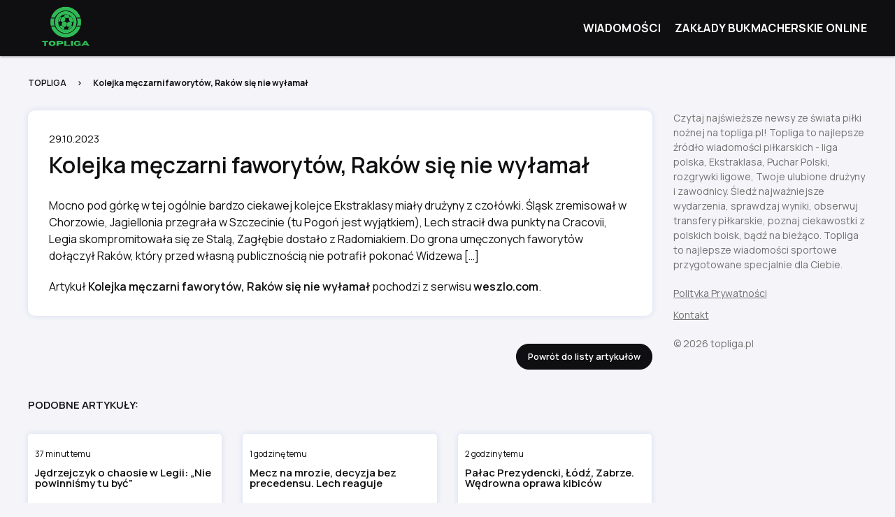

--- FILE ---
content_type: text/html; charset=UTF-8
request_url: https://topliga.pl/kolejka-meczarni-faworytow-rakow-sie-nie-wylamal-5/
body_size: 7333
content:
<!DOCTYPE html>
<html lang="pl-PL"> 
    <head>
        <meta charset="UTF-8">
        <meta http-equiv="X-UA-Compatible" content="IE=edge">
        <meta name="viewport" content="width=device-width, initial-scale=1">
        <link rel="preconnect" href="https://fonts.googleapis.com">
        <link rel="preconnect" href="https://fonts.gstatic.com" crossorigin>
        <link href="https://fonts.googleapis.com/css2?family=Manrope:wght@300;400;600;700&display=swap" rel="stylesheet">
        <title>Kolejka męczarni faworytów, Raków się nie wyłamał - TopLiga.pl - najświeższe newsy ze świata piłki nożnej</title>
        <meta name='robots' content='index, follow, max-image-preview:large, max-snippet:-1, max-video-preview:-1' />

	<!-- This site is optimized with the Yoast SEO plugin v25.5 - https://yoast.com/wordpress/plugins/seo/ -->
	<link rel="canonical" href="https://topliga.pl/kolejka-meczarni-faworytow-rakow-sie-nie-wylamal-5/" />
	<meta property="og:locale" content="pl_PL" />
	<meta property="og:type" content="article" />
	<meta property="og:title" content="Kolejka męczarni faworytów, Raków się nie wyłamał - TopLiga.pl - najświeższe newsy ze świata piłki nożnej" />
	<meta property="og:description" content="Mocno pod górkę w tej ogólnie bardzo ciekawej kolejce Ekstraklasy miały drużyny z czołówki. Śląsk zremisował w Chorzowie, Jagiellonia przegrała w Szczecinie (tu Pogoń jest wyjątkiem), Lech stracił dwa punkty na Cracovii, Legia skompromitowała się ze Stalą, Zagłębie dostało z [&hellip;]" />
	<meta property="og:url" content="https://topliga.pl/kolejka-meczarni-faworytow-rakow-sie-nie-wylamal-5/" />
	<meta property="og:site_name" content="TopLiga.pl - najświeższe newsy ze świata piłki nożnej" />
	<meta property="article:published_time" content="2023-10-29T18:36:17+00:00" />
	<meta name="twitter:card" content="summary_large_image" />
	<script type="application/ld+json" class="yoast-schema-graph">{"@context":"https://schema.org","@graph":[{"@type":"WebPage","@id":"https://topliga.pl/kolejka-meczarni-faworytow-rakow-sie-nie-wylamal-5/","url":"https://topliga.pl/kolejka-meczarni-faworytow-rakow-sie-nie-wylamal-5/","name":"Kolejka męczarni faworytów, Raków się nie wyłamał - TopLiga.pl - najświeższe newsy ze świata piłki nożnej","isPartOf":{"@id":"https://topliga.pl/#website"},"datePublished":"2023-10-29T18:36:17+00:00","author":{"@id":""},"breadcrumb":{"@id":"https://topliga.pl/kolejka-meczarni-faworytow-rakow-sie-nie-wylamal-5/#breadcrumb"},"inLanguage":"pl-PL","potentialAction":[{"@type":"ReadAction","target":["https://topliga.pl/kolejka-meczarni-faworytow-rakow-sie-nie-wylamal-5/"]}]},{"@type":"BreadcrumbList","@id":"https://topliga.pl/kolejka-meczarni-faworytow-rakow-sie-nie-wylamal-5/#breadcrumb","itemListElement":[{"@type":"ListItem","position":1,"name":"Strona główna","item":"https://topliga.pl/"},{"@type":"ListItem","position":2,"name":"Kolejka męczarni faworytów, Raków się nie wyłamał"}]},{"@type":"WebSite","@id":"https://topliga.pl/#website","url":"https://topliga.pl/","name":"TopLiga.pl - najświeższe newsy ze świata piłki nożnej","description":"Liga polska, Ekstraklasa, Puchar Polski, rozgrywki ligowe, Twoje ulubione drużyny i zawodnicy.","potentialAction":[{"@type":"SearchAction","target":{"@type":"EntryPoint","urlTemplate":"https://topliga.pl/?s={search_term_string}"},"query-input":{"@type":"PropertyValueSpecification","valueRequired":true,"valueName":"search_term_string"}}],"inLanguage":"pl-PL"}]}</script>
	<!-- / Yoast SEO plugin. -->


<link rel='dns-prefetch' href='//cdnjs.cloudflare.com' />
<link rel="alternate" type="application/rss+xml" title="TopLiga.pl - najświeższe newsy ze świata piłki nożnej &raquo; Kolejka męczarni faworytów, Raków się nie wyłamał Kanał z komentarzami" href="https://topliga.pl/kolejka-meczarni-faworytow-rakow-sie-nie-wylamal-5/feed/" />
<link rel="alternate" title="oEmbed (JSON)" type="application/json+oembed" href="https://topliga.pl/wp-json/oembed/1.0/embed?url=https%3A%2F%2Ftopliga.pl%2Fkolejka-meczarni-faworytow-rakow-sie-nie-wylamal-5%2F" />
<link rel="alternate" title="oEmbed (XML)" type="text/xml+oembed" href="https://topliga.pl/wp-json/oembed/1.0/embed?url=https%3A%2F%2Ftopliga.pl%2Fkolejka-meczarni-faworytow-rakow-sie-nie-wylamal-5%2F&#038;format=xml" />
<style id='wp-img-auto-sizes-contain-inline-css' type='text/css'>
img:is([sizes=auto i],[sizes^="auto," i]){contain-intrinsic-size:3000px 1500px}
/*# sourceURL=wp-img-auto-sizes-contain-inline-css */
</style>
<link rel='stylesheet' id='litespeed-cache-dummy-css' href='https://topliga.pl/wp-content/plugins/litespeed-cache/assets/css/litespeed-dummy.css?ver=6.9' type='text/css' media='all' />
<style id='wp-emoji-styles-inline-css' type='text/css'>

	img.wp-smiley, img.emoji {
		display: inline !important;
		border: none !important;
		box-shadow: none !important;
		height: 1em !important;
		width: 1em !important;
		margin: 0 0.07em !important;
		vertical-align: -0.1em !important;
		background: none !important;
		padding: 0 !important;
	}
/*# sourceURL=wp-emoji-styles-inline-css */
</style>
<link rel='stylesheet' id='wp-block-library-css' href='https://topliga.pl/wp-includes/css/dist/block-library/style.min.css?ver=6.9' type='text/css' media='all' />
<style id='global-styles-inline-css' type='text/css'>
:root{--wp--preset--aspect-ratio--square: 1;--wp--preset--aspect-ratio--4-3: 4/3;--wp--preset--aspect-ratio--3-4: 3/4;--wp--preset--aspect-ratio--3-2: 3/2;--wp--preset--aspect-ratio--2-3: 2/3;--wp--preset--aspect-ratio--16-9: 16/9;--wp--preset--aspect-ratio--9-16: 9/16;--wp--preset--color--black: #000000;--wp--preset--color--cyan-bluish-gray: #abb8c3;--wp--preset--color--white: #ffffff;--wp--preset--color--pale-pink: #f78da7;--wp--preset--color--vivid-red: #cf2e2e;--wp--preset--color--luminous-vivid-orange: #ff6900;--wp--preset--color--luminous-vivid-amber: #fcb900;--wp--preset--color--light-green-cyan: #7bdcb5;--wp--preset--color--vivid-green-cyan: #00d084;--wp--preset--color--pale-cyan-blue: #8ed1fc;--wp--preset--color--vivid-cyan-blue: #0693e3;--wp--preset--color--vivid-purple: #9b51e0;--wp--preset--gradient--vivid-cyan-blue-to-vivid-purple: linear-gradient(135deg,rgb(6,147,227) 0%,rgb(155,81,224) 100%);--wp--preset--gradient--light-green-cyan-to-vivid-green-cyan: linear-gradient(135deg,rgb(122,220,180) 0%,rgb(0,208,130) 100%);--wp--preset--gradient--luminous-vivid-amber-to-luminous-vivid-orange: linear-gradient(135deg,rgb(252,185,0) 0%,rgb(255,105,0) 100%);--wp--preset--gradient--luminous-vivid-orange-to-vivid-red: linear-gradient(135deg,rgb(255,105,0) 0%,rgb(207,46,46) 100%);--wp--preset--gradient--very-light-gray-to-cyan-bluish-gray: linear-gradient(135deg,rgb(238,238,238) 0%,rgb(169,184,195) 100%);--wp--preset--gradient--cool-to-warm-spectrum: linear-gradient(135deg,rgb(74,234,220) 0%,rgb(151,120,209) 20%,rgb(207,42,186) 40%,rgb(238,44,130) 60%,rgb(251,105,98) 80%,rgb(254,248,76) 100%);--wp--preset--gradient--blush-light-purple: linear-gradient(135deg,rgb(255,206,236) 0%,rgb(152,150,240) 100%);--wp--preset--gradient--blush-bordeaux: linear-gradient(135deg,rgb(254,205,165) 0%,rgb(254,45,45) 50%,rgb(107,0,62) 100%);--wp--preset--gradient--luminous-dusk: linear-gradient(135deg,rgb(255,203,112) 0%,rgb(199,81,192) 50%,rgb(65,88,208) 100%);--wp--preset--gradient--pale-ocean: linear-gradient(135deg,rgb(255,245,203) 0%,rgb(182,227,212) 50%,rgb(51,167,181) 100%);--wp--preset--gradient--electric-grass: linear-gradient(135deg,rgb(202,248,128) 0%,rgb(113,206,126) 100%);--wp--preset--gradient--midnight: linear-gradient(135deg,rgb(2,3,129) 0%,rgb(40,116,252) 100%);--wp--preset--font-size--small: 13px;--wp--preset--font-size--medium: 20px;--wp--preset--font-size--large: 36px;--wp--preset--font-size--x-large: 42px;--wp--preset--spacing--20: 0.44rem;--wp--preset--spacing--30: 0.67rem;--wp--preset--spacing--40: 1rem;--wp--preset--spacing--50: 1.5rem;--wp--preset--spacing--60: 2.25rem;--wp--preset--spacing--70: 3.38rem;--wp--preset--spacing--80: 5.06rem;--wp--preset--shadow--natural: 6px 6px 9px rgba(0, 0, 0, 0.2);--wp--preset--shadow--deep: 12px 12px 50px rgba(0, 0, 0, 0.4);--wp--preset--shadow--sharp: 6px 6px 0px rgba(0, 0, 0, 0.2);--wp--preset--shadow--outlined: 6px 6px 0px -3px rgb(255, 255, 255), 6px 6px rgb(0, 0, 0);--wp--preset--shadow--crisp: 6px 6px 0px rgb(0, 0, 0);}:where(.is-layout-flex){gap: 0.5em;}:where(.is-layout-grid){gap: 0.5em;}body .is-layout-flex{display: flex;}.is-layout-flex{flex-wrap: wrap;align-items: center;}.is-layout-flex > :is(*, div){margin: 0;}body .is-layout-grid{display: grid;}.is-layout-grid > :is(*, div){margin: 0;}:where(.wp-block-columns.is-layout-flex){gap: 2em;}:where(.wp-block-columns.is-layout-grid){gap: 2em;}:where(.wp-block-post-template.is-layout-flex){gap: 1.25em;}:where(.wp-block-post-template.is-layout-grid){gap: 1.25em;}.has-black-color{color: var(--wp--preset--color--black) !important;}.has-cyan-bluish-gray-color{color: var(--wp--preset--color--cyan-bluish-gray) !important;}.has-white-color{color: var(--wp--preset--color--white) !important;}.has-pale-pink-color{color: var(--wp--preset--color--pale-pink) !important;}.has-vivid-red-color{color: var(--wp--preset--color--vivid-red) !important;}.has-luminous-vivid-orange-color{color: var(--wp--preset--color--luminous-vivid-orange) !important;}.has-luminous-vivid-amber-color{color: var(--wp--preset--color--luminous-vivid-amber) !important;}.has-light-green-cyan-color{color: var(--wp--preset--color--light-green-cyan) !important;}.has-vivid-green-cyan-color{color: var(--wp--preset--color--vivid-green-cyan) !important;}.has-pale-cyan-blue-color{color: var(--wp--preset--color--pale-cyan-blue) !important;}.has-vivid-cyan-blue-color{color: var(--wp--preset--color--vivid-cyan-blue) !important;}.has-vivid-purple-color{color: var(--wp--preset--color--vivid-purple) !important;}.has-black-background-color{background-color: var(--wp--preset--color--black) !important;}.has-cyan-bluish-gray-background-color{background-color: var(--wp--preset--color--cyan-bluish-gray) !important;}.has-white-background-color{background-color: var(--wp--preset--color--white) !important;}.has-pale-pink-background-color{background-color: var(--wp--preset--color--pale-pink) !important;}.has-vivid-red-background-color{background-color: var(--wp--preset--color--vivid-red) !important;}.has-luminous-vivid-orange-background-color{background-color: var(--wp--preset--color--luminous-vivid-orange) !important;}.has-luminous-vivid-amber-background-color{background-color: var(--wp--preset--color--luminous-vivid-amber) !important;}.has-light-green-cyan-background-color{background-color: var(--wp--preset--color--light-green-cyan) !important;}.has-vivid-green-cyan-background-color{background-color: var(--wp--preset--color--vivid-green-cyan) !important;}.has-pale-cyan-blue-background-color{background-color: var(--wp--preset--color--pale-cyan-blue) !important;}.has-vivid-cyan-blue-background-color{background-color: var(--wp--preset--color--vivid-cyan-blue) !important;}.has-vivid-purple-background-color{background-color: var(--wp--preset--color--vivid-purple) !important;}.has-black-border-color{border-color: var(--wp--preset--color--black) !important;}.has-cyan-bluish-gray-border-color{border-color: var(--wp--preset--color--cyan-bluish-gray) !important;}.has-white-border-color{border-color: var(--wp--preset--color--white) !important;}.has-pale-pink-border-color{border-color: var(--wp--preset--color--pale-pink) !important;}.has-vivid-red-border-color{border-color: var(--wp--preset--color--vivid-red) !important;}.has-luminous-vivid-orange-border-color{border-color: var(--wp--preset--color--luminous-vivid-orange) !important;}.has-luminous-vivid-amber-border-color{border-color: var(--wp--preset--color--luminous-vivid-amber) !important;}.has-light-green-cyan-border-color{border-color: var(--wp--preset--color--light-green-cyan) !important;}.has-vivid-green-cyan-border-color{border-color: var(--wp--preset--color--vivid-green-cyan) !important;}.has-pale-cyan-blue-border-color{border-color: var(--wp--preset--color--pale-cyan-blue) !important;}.has-vivid-cyan-blue-border-color{border-color: var(--wp--preset--color--vivid-cyan-blue) !important;}.has-vivid-purple-border-color{border-color: var(--wp--preset--color--vivid-purple) !important;}.has-vivid-cyan-blue-to-vivid-purple-gradient-background{background: var(--wp--preset--gradient--vivid-cyan-blue-to-vivid-purple) !important;}.has-light-green-cyan-to-vivid-green-cyan-gradient-background{background: var(--wp--preset--gradient--light-green-cyan-to-vivid-green-cyan) !important;}.has-luminous-vivid-amber-to-luminous-vivid-orange-gradient-background{background: var(--wp--preset--gradient--luminous-vivid-amber-to-luminous-vivid-orange) !important;}.has-luminous-vivid-orange-to-vivid-red-gradient-background{background: var(--wp--preset--gradient--luminous-vivid-orange-to-vivid-red) !important;}.has-very-light-gray-to-cyan-bluish-gray-gradient-background{background: var(--wp--preset--gradient--very-light-gray-to-cyan-bluish-gray) !important;}.has-cool-to-warm-spectrum-gradient-background{background: var(--wp--preset--gradient--cool-to-warm-spectrum) !important;}.has-blush-light-purple-gradient-background{background: var(--wp--preset--gradient--blush-light-purple) !important;}.has-blush-bordeaux-gradient-background{background: var(--wp--preset--gradient--blush-bordeaux) !important;}.has-luminous-dusk-gradient-background{background: var(--wp--preset--gradient--luminous-dusk) !important;}.has-pale-ocean-gradient-background{background: var(--wp--preset--gradient--pale-ocean) !important;}.has-electric-grass-gradient-background{background: var(--wp--preset--gradient--electric-grass) !important;}.has-midnight-gradient-background{background: var(--wp--preset--gradient--midnight) !important;}.has-small-font-size{font-size: var(--wp--preset--font-size--small) !important;}.has-medium-font-size{font-size: var(--wp--preset--font-size--medium) !important;}.has-large-font-size{font-size: var(--wp--preset--font-size--large) !important;}.has-x-large-font-size{font-size: var(--wp--preset--font-size--x-large) !important;}
/*# sourceURL=global-styles-inline-css */
</style>

<style id='classic-theme-styles-inline-css' type='text/css'>
/*! This file is auto-generated */
.wp-block-button__link{color:#fff;background-color:#32373c;border-radius:9999px;box-shadow:none;text-decoration:none;padding:calc(.667em + 2px) calc(1.333em + 2px);font-size:1.125em}.wp-block-file__button{background:#32373c;color:#fff;text-decoration:none}
/*# sourceURL=/wp-includes/css/classic-themes.min.css */
</style>
<link rel='stylesheet' id='animate-css' href="https://cdnjs.cloudflare.com/ajax/libs/animate.css/4.1.1/animate.min.css?ver=6.9" type='text/css' media='all' />
<link rel='stylesheet' id='global-css' href='https://topliga.pl/wp-content/themes/topliga/assets/css/style.min.css?ver=1769885635' type='text/css' media='all' />
<link rel='stylesheet' id='theme-style-css' href='https://topliga.pl/wp-content/themes/topliga/style.css?ver=6.9' type='text/css' media='all' />
<script type="text/javascript" src="https://topliga.pl/wp-content/themes/topliga/assets/js/jquery.min.js?ver=6.9" id="jquery-js"></script>
<script type="text/javascript" src="https://topliga.pl/wp-content/themes/topliga/assets/js/slick.min.js?ver=6.9" id="slick-js"></script>
<script type="text/javascript" src="https://topliga.pl/wp-content/themes/topliga/assets/js/jquery.waypoints.min.js?ver=6.9" id="waypoints-js"></script>
<link rel="https://api.w.org/" href="https://topliga.pl/wp-json/" /><link rel="alternate" title="JSON" type="application/json" href="https://topliga.pl/wp-json/wp/v2/posts/2339" /><link rel="EditURI" type="application/rsd+xml" title="RSD" href="https://topliga.pl/xmlrpc.php?rsd" />
<link rel='shortlink' href='https://topliga.pl/?p=2339' />
<style type="text/css">
.feedzy-rss-link-icon:after {
	content: url("https://topliga.pl/wp-content/plugins/feedzy-rss-feeds/img/external-link.png");
	margin-left: 3px;
}
</style>
		<link rel="apple-touch-icon" sizes="180x180" href="/wp-content/uploads/fbrfg/apple-touch-icon.png">
<link rel="icon" type="image/png" sizes="32x32" href="/wp-content/uploads/fbrfg/favicon-32x32.png">
<link rel="icon" type="image/png" sizes="16x16" href="/wp-content/uploads/fbrfg/favicon-16x16.png">
<link rel="manifest" href="/wp-content/uploads/fbrfg/site.webmanifest">
<link rel="shortcut icon" href="/wp-content/uploads/fbrfg/favicon.ico">
<meta name="msapplication-TileColor" content="#da532c">
<meta name="msapplication-config" content="/wp-content/uploads/fbrfg/browserconfig.xml">
<meta name="theme-color" content="#ffffff">		<style type="text/css" id="wp-custom-css">
			.single-news .single-content p:not(:last-child) {
	margin-bottom: 2rem;
}
@media(min-width: 768px) {
	.related-posts {
		min-height: 13rem;
	}
}

header.header .navbar ul {
	display: flex;
flex-wrap: wrap;
justify-content: flex-end;
}
header.header .navbar ul li {
	margin-left: 2rem;
}		</style>
		    </head>
    <body class="wp-singular post-template-default single single-post postid-2339 single-format-standard wp-theme-topliga">

<header class="header">
    <div class="container">
        <a href="https://topliga.pl">
            <img src="https://topliga.pl/wp-content/themes/topliga/assets/images/elements/logo-topliga.png" class="logo" width="240" height="120" alt="" />
        </a>
        <div class="navbar">
            <ul id="menu-menu-glowne" class=""><li id="menu-item-67" class="menu-item menu-item-type-post_type menu-item-object-page menu-item-home menu-item-67"><a href="https://topliga.pl/">Wiadomości</a></li>
<li id="menu-item-5549" class="menu-item menu-item-type-custom menu-item-object-custom menu-item-5549"><a href="https://najlepsibukmacherzy.pl/ranking-legalnych-bukmacherow/">Zakłady Bukmacherskie Online</a></li>
</ul>        </div>
    </div>
</header>
    
			
		<section class="pb-60">
			<div class="container">
				<nav aria-label="Breadcrumb" class="breadcrumb">
					<ul>
						<li><a href="https://topliga.pl">TOPLIGA</a></li>
						<li><span aria-current="page">Kolejka męczarni faworytów, Raków się nie wyłamał</span></li>
					</ul>
				</nav>
				<div class="row">
					<div class="col-12 col-md-9 col-lg-9">
						<div class="single-news">
							<p>
								29.10.2023							</p>
							<h1 class="mt-10 mb-30">
								Kolejka męczarni faworytów, Raków się nie wyłamał							</h1>
<!-- 							<img src="https://topliga.pl/wp-content/uploads/2023/04/blank.png" class="img-single" width="833" height="468" alt="Kolejka męczarni faworytów, Raków się nie wyłamał" /> -->
							<div class="single-content">
								<p>Mocno pod górkę w tej ogólnie bardzo ciekawej kolejce Ekstraklasy miały drużyny z czołówki. Śląsk zremisował w Chorzowie, Jagiellonia przegrała w Szczecinie (tu Pogoń jest wyjątkiem), Lech stracił dwa punkty na Cracovii, Legia skompromitowała się ze Stalą, Zagłębie dostało z Radomiakiem. Do grona umęczonych faworytów dołączył Raków, który przed własną publicznością nie potrafił pokonać Widzewa […]</p>
<p>Artykuł <a href="https://weszlo.com/2023/10/29/rakow-widzew-1-1-noty-oceny-podsumowanie-relacja">Kolejka męczarni faworytów, Raków się nie wyłamał</a> pochodzi z serwisu <a href="https://weszlo.com/">weszlo.com</a>.</p>							</div>
						</div>
						<div class="mt-40 btn-back">
							<a href="https://topliga.pl" class="btn">
								Powrót do listy artykułów
							</a>
						</div>
						<div class="pt-40">
							<h2 class="p text-uppercase mb-30">
								Podobne artykuły:
							</h2>
							<div class="row is-multiline">
																	<div class="col-12 col-md-4 col-lg-4">
										<div class="related-posts">
<!-- 											<a href="https://topliga.pl/jedrzejczyk-o-chaosie-w-legii-nie-powinnismy-tu-byc/">
												<img src="https://topliga.pl/wp-content/uploads/2023/04/blank.png" width="257" height="150" alt="Jędrzejczyk o chaosie w Legii: „Nie powinniśmy tu być”" />
											</a> -->
											<p class="fs-mobile-10 mt-10 mb-10">
												37 minut temu											</p>
											<a href="https://topliga.pl/jedrzejczyk-o-chaosie-w-legii-nie-powinnismy-tu-byc/">
												<h3 class="mt-10 pb-10 line-clamps">
													Jędrzejczyk o chaosie w Legii: „Nie powinniśmy tu być”												</h3>
											</a>
										</div>
									</div> 									<div class="col-12 col-md-4 col-lg-4">
										<div class="related-posts">
<!-- 											<a href="https://topliga.pl/mecz-na-mrozie-decyzja-bez-precedensu-lech-reaguje/">
												<img src="https://topliga.pl/wp-content/uploads/2023/04/blank.png" width="257" height="150" alt="Mecz na mrozie, decyzja bez precedensu. Lech reaguje" />
											</a> -->
											<p class="fs-mobile-10 mt-10 mb-10">
												1 godzinę temu											</p>
											<a href="https://topliga.pl/mecz-na-mrozie-decyzja-bez-precedensu-lech-reaguje/">
												<h3 class="mt-10 pb-10 line-clamps">
													Mecz na mrozie, decyzja bez precedensu. Lech reaguje												</h3>
											</a>
										</div>
									</div> 									<div class="col-12 col-md-4 col-lg-4">
										<div class="related-posts">
<!-- 											<a href="https://topliga.pl/palac-prezydencki-lodz-zabrze-wedrowna-oprawa-kibicow/">
												<img src="https://topliga.pl/wp-content/uploads/2023/04/blank.png" width="257" height="150" alt="Pałac Prezydencki, Łódź, Zabrze. Wędrowna oprawa kibiców" />
											</a> -->
											<p class="fs-mobile-10 mt-10 mb-10">
												2 godziny temu											</p>
											<a href="https://topliga.pl/palac-prezydencki-lodz-zabrze-wedrowna-oprawa-kibicow/">
												<h3 class="mt-10 pb-10 line-clamps">
													Pałac Prezydencki, Łódź, Zabrze. Wędrowna oprawa kibiców												</h3>
											</a>
										</div>
									</div> 									<div class="col-12 col-md-4 col-lg-4">
										<div class="related-posts">
<!-- 											<a href="https://topliga.pl/uraz-pomocnika-jagiellonii-wypadl-ze-skladu/">
												<img src="https://topliga.pl/wp-content/uploads/2023/04/blank.png" width="257" height="150" alt="Uraz pomocnika Jagiellonii! Wypadł ze składu" />
											</a> -->
											<p class="fs-mobile-10 mt-10 mb-10">
												2 godziny temu											</p>
											<a href="https://topliga.pl/uraz-pomocnika-jagiellonii-wypadl-ze-skladu/">
												<h3 class="mt-10 pb-10 line-clamps">
													Uraz pomocnika Jagiellonii! Wypadł ze składu												</h3>
											</a>
										</div>
									</div> 									<div class="col-12 col-md-4 col-lg-4">
										<div class="related-posts">
<!-- 											<a href="https://topliga.pl/live-mocny-poczatek-widzewa-lodzianie-na-razie-malo-goscinni/">
												<img src="https://topliga.pl/wp-content/uploads/2023/04/blank.png" width="257" height="150" alt="LIVE: Mocny początek Widzewa. Łodzianie na razie mało gościnni…" />
											</a> -->
											<p class="fs-mobile-10 mt-10 mb-10">
												3 godziny temu											</p>
											<a href="https://topliga.pl/live-mocny-poczatek-widzewa-lodzianie-na-razie-malo-goscinni/">
												<h3 class="mt-10 pb-10 line-clamps">
													LIVE: Mocny początek Widzewa. Łodzianie na razie mało gościnni…												</h3>
											</a>
										</div>
									</div> 									<div class="col-12 col-md-4 col-lg-4">
										<div class="related-posts">
<!-- 											<a href="https://topliga.pl/jest-chlan-jest-zabawa-gornik-zasluzenie-pokonuje-piasta/">
												<img src="https://topliga.pl/wp-content/uploads/2023/04/blank.png" width="257" height="150" alt="Jest Chłań, jest zabawa. Górnik zasłużenie pokonuje Piasta" />
											</a> -->
											<p class="fs-mobile-10 mt-10 mb-10">
												3 godziny temu											</p>
											<a href="https://topliga.pl/jest-chlan-jest-zabawa-gornik-zasluzenie-pokonuje-piasta/">
												<h3 class="mt-10 pb-10 line-clamps">
													Jest Chłań, jest zabawa. Górnik zasłużenie pokonuje Piasta												</h3>
											</a>
										</div>
									</div> 							</div>
						</div>
					</div>
					<div class="col-12 col-md-3 col-lg-3">
						    <div class="sticky-col">
        <div class="mb-20">
            <!-- wp:paragraph -->
<p>Czytaj najświeższe newsy ze świata piłki nożnej na topliga.pl! Topliga to najlepsze źródło wiadomości piłkarskich - liga polska, Ekstraklasa, Puchar Polski, rozgrywki ligowe, Twoje ulubione drużyny i zawodnicy. Śledź najważniejsze wydarzenia, sprawdzaj wyniki, obserwuj transfery piłkarskie, poznaj ciekawostki z polskich boisk, bądź na bieżąco. Topliga to najlepsze wiadomości sportowe przygotowane specjalnie dla Ciebie.</p>
<!-- /wp:paragraph -->        </div>
        <a href="https://topliga.pl/polityka-prywatnosci" class="d-block mb-10">
            Polityka Prywatności
        </a> 
        <a href="https://topliga.pl/kontakt" class="d-block mb-10">
            Kontakt
        </a>
        <p class="mt-20">
            © 2026 topliga.pl
        </p>
    </div>					</div>
                </div>
			</div>
		</section>

	


		<script type="speculationrules">
{"prefetch":[{"source":"document","where":{"and":[{"href_matches":"/*"},{"not":{"href_matches":["/wp-*.php","/wp-admin/*","/wp-content/uploads/*","/wp-content/*","/wp-content/plugins/*","/wp-content/themes/topliga/*","/*\\?(.+)"]}},{"not":{"selector_matches":"a[rel~=\"nofollow\"]"}},{"not":{"selector_matches":".no-prefetch, .no-prefetch a"}}]},"eagerness":"conservative"}]}
</script>
<script type="text/javascript" src="https://topliga.pl/wp-content/themes/topliga/assets/js/functions.js?ver=1769885635" id="functions-js"></script>
<script id="wp-emoji-settings" type="application/json">
{"baseUrl":"https://s.w.org/images/core/emoji/17.0.2/72x72/","ext":".png","svgUrl":"https://s.w.org/images/core/emoji/17.0.2/svg/","svgExt":".svg","source":{"concatemoji":"https://topliga.pl/wp-includes/js/wp-emoji-release.min.js?ver=6.9"}}
</script>
<script type="module">
/* <![CDATA[ */
/*! This file is auto-generated */
const a=JSON.parse(document.getElementById("wp-emoji-settings").textContent),o=(window._wpemojiSettings=a,"wpEmojiSettingsSupports"),s=["flag","emoji"];function i(e){try{var t={supportTests:e,timestamp:(new Date).valueOf()};sessionStorage.setItem(o,JSON.stringify(t))}catch(e){}}function c(e,t,n){e.clearRect(0,0,e.canvas.width,e.canvas.height),e.fillText(t,0,0);t=new Uint32Array(e.getImageData(0,0,e.canvas.width,e.canvas.height).data);e.clearRect(0,0,e.canvas.width,e.canvas.height),e.fillText(n,0,0);const a=new Uint32Array(e.getImageData(0,0,e.canvas.width,e.canvas.height).data);return t.every((e,t)=>e===a[t])}function p(e,t){e.clearRect(0,0,e.canvas.width,e.canvas.height),e.fillText(t,0,0);var n=e.getImageData(16,16,1,1);for(let e=0;e<n.data.length;e++)if(0!==n.data[e])return!1;return!0}function u(e,t,n,a){switch(t){case"flag":return n(e,"\ud83c\udff3\ufe0f\u200d\u26a7\ufe0f","\ud83c\udff3\ufe0f\u200b\u26a7\ufe0f")?!1:!n(e,"\ud83c\udde8\ud83c\uddf6","\ud83c\udde8\u200b\ud83c\uddf6")&&!n(e,"\ud83c\udff4\udb40\udc67\udb40\udc62\udb40\udc65\udb40\udc6e\udb40\udc67\udb40\udc7f","\ud83c\udff4\u200b\udb40\udc67\u200b\udb40\udc62\u200b\udb40\udc65\u200b\udb40\udc6e\u200b\udb40\udc67\u200b\udb40\udc7f");case"emoji":return!a(e,"\ud83e\u1fac8")}return!1}function f(e,t,n,a){let r;const o=(r="undefined"!=typeof WorkerGlobalScope&&self instanceof WorkerGlobalScope?new OffscreenCanvas(300,150):document.createElement("canvas")).getContext("2d",{willReadFrequently:!0}),s=(o.textBaseline="top",o.font="600 32px Arial",{});return e.forEach(e=>{s[e]=t(o,e,n,a)}),s}function r(e){var t=document.createElement("script");t.src=e,t.defer=!0,document.head.appendChild(t)}a.supports={everything:!0,everythingExceptFlag:!0},new Promise(t=>{let n=function(){try{var e=JSON.parse(sessionStorage.getItem(o));if("object"==typeof e&&"number"==typeof e.timestamp&&(new Date).valueOf()<e.timestamp+604800&&"object"==typeof e.supportTests)return e.supportTests}catch(e){}return null}();if(!n){if("undefined"!=typeof Worker&&"undefined"!=typeof OffscreenCanvas&&"undefined"!=typeof URL&&URL.createObjectURL&&"undefined"!=typeof Blob)try{var e="postMessage("+f.toString()+"("+[JSON.stringify(s),u.toString(),c.toString(),p.toString()].join(",")+"));",a=new Blob([e],{type:"text/javascript"});const r=new Worker(URL.createObjectURL(a),{name:"wpTestEmojiSupports"});return void(r.onmessage=e=>{i(n=e.data),r.terminate(),t(n)})}catch(e){}i(n=f(s,u,c,p))}t(n)}).then(e=>{for(const n in e)a.supports[n]=e[n],a.supports.everything=a.supports.everything&&a.supports[n],"flag"!==n&&(a.supports.everythingExceptFlag=a.supports.everythingExceptFlag&&a.supports[n]);var t;a.supports.everythingExceptFlag=a.supports.everythingExceptFlag&&!a.supports.flag,a.supports.everything||((t=a.source||{}).concatemoji?r(t.concatemoji):t.wpemoji&&t.twemoji&&(r(t.twemoji),r(t.wpemoji)))});
//# sourceURL=https://topliga.pl/wp-includes/js/wp-emoji-loader.min.js
/* ]]> */
</script>
 

	</body>
</html>

<!-- Page cached by LiteSpeed Cache 7.3 on 2026-01-31 19:53:55 -->